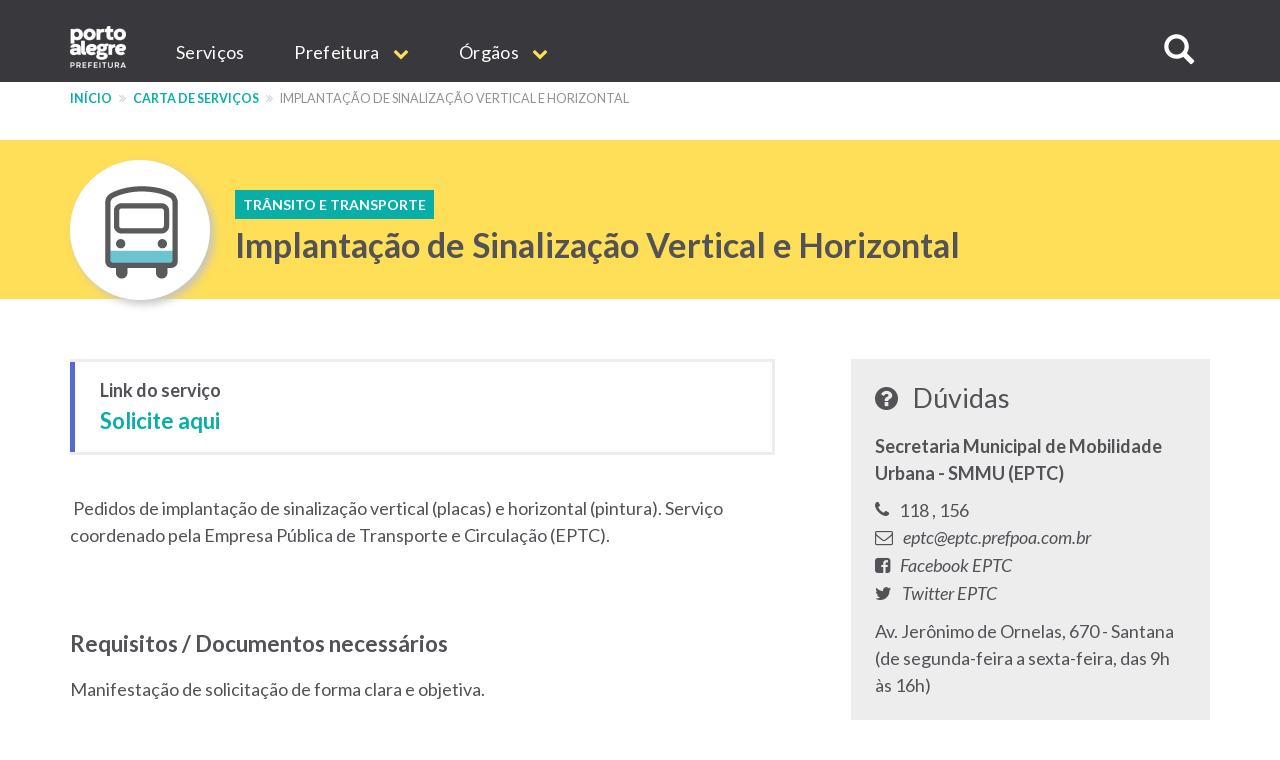

--- FILE ---
content_type: text/html; charset=UTF-8
request_url: https://prefeitura.poa.br/carta-de-servicos/implantacao-de-sinalizacao-vertical-e-horizontal
body_size: 12190
content:


<!DOCTYPE html>
<html  lang="pt-br" dir="ltr" prefix="content: http://purl.org/rss/1.0/modules/content/  dc: http://purl.org/dc/terms/  foaf: http://xmlns.com/foaf/0.1/  og: http://ogp.me/ns#  rdfs: http://www.w3.org/2000/01/rdf-schema#  schema: http://schema.org/  sioc: http://rdfs.org/sioc/ns#  sioct: http://rdfs.org/sioc/types#  skos: http://www.w3.org/2004/02/skos/core#  xsd: http://www.w3.org/2001/XMLSchema# ">
  <head>
    <meta http-equiv="X-UA-Compatible" content="IE=edge">
    <meta charset="utf-8" />
<script>var _paq = _paq || [];(function(){var u=(("https:" == document.location.protocol) ? "https://analytics.procempa.com.br/" : "https://analytics.procempa.com.br/");_paq.push(["setSiteId", "24"]);_paq.push(["setTrackerUrl", u+"piwik.php"]);_paq.push(["setDoNotTrack", 1]);_paq.push(["trackPageView"]);_paq.push(["setIgnoreClasses", ["no-tracking","colorbox"]]);_paq.push(["enableLinkTracking"]);var d=document,g=d.createElement("script"),s=d.getElementsByTagName("script")[0];g.type="text/javascript";g.defer=true;g.async=true;g.src=u+"piwik.js";s.parentNode.insertBefore(g,s);})();</script>
<meta name="Generator" content="Drupal 8 (https://www.drupal.org)" />
<meta name="MobileOptimized" content="width" />
<meta name="HandheldFriendly" content="true" />
<meta name="viewport" content="width=device-width, initial-scale=1.0" />
<link rel="shortcut icon" href="/sites/default/files/favicon.ico" type="image/vnd.microsoft.icon" />
<link rel="canonical" href="https://prefeitura.poa.br/carta-de-servicos/implantacao-de-sinalizacao-vertical-e-horizontal" />
<link rel="shortlink" href="https://prefeitura.poa.br/node/9665" />
<link rel="revision" href="https://prefeitura.poa.br/carta-de-servicos/implantacao-de-sinalizacao-vertical-e-horizontal" />
<script>window.a2a_config=window.a2a_config||{};a2a_config.callbacks=a2a_config.callbacks||[];a2a_config.templates=a2a_config.templates||{};</script>

    <title>Implantação de Sinalização Vertical e Horizontal | Prefeitura de Porto Alegre</title>
    <link rel="stylesheet" media="all" href="/core/modules/system/css/components/align.module.css?sus9da" />
<link rel="stylesheet" media="all" href="/core/modules/system/css/components/fieldgroup.module.css?sus9da" />
<link rel="stylesheet" media="all" href="/core/modules/system/css/components/container-inline.module.css?sus9da" />
<link rel="stylesheet" media="all" href="/core/modules/system/css/components/clearfix.module.css?sus9da" />
<link rel="stylesheet" media="all" href="/core/modules/system/css/components/details.module.css?sus9da" />
<link rel="stylesheet" media="all" href="/core/modules/system/css/components/hidden.module.css?sus9da" />
<link rel="stylesheet" media="all" href="/core/modules/system/css/components/item-list.module.css?sus9da" />
<link rel="stylesheet" media="all" href="/core/modules/system/css/components/js.module.css?sus9da" />
<link rel="stylesheet" media="all" href="/core/modules/system/css/components/nowrap.module.css?sus9da" />
<link rel="stylesheet" media="all" href="/core/modules/system/css/components/position-container.module.css?sus9da" />
<link rel="stylesheet" media="all" href="/core/modules/system/css/components/progress.module.css?sus9da" />
<link rel="stylesheet" media="all" href="/core/modules/system/css/components/reset-appearance.module.css?sus9da" />
<link rel="stylesheet" media="all" href="/core/modules/system/css/components/resize.module.css?sus9da" />
<link rel="stylesheet" media="all" href="/core/modules/system/css/components/sticky-header.module.css?sus9da" />
<link rel="stylesheet" media="all" href="/core/modules/system/css/components/system-status-counter.css?sus9da" />
<link rel="stylesheet" media="all" href="/core/modules/system/css/components/system-status-report-counters.css?sus9da" />
<link rel="stylesheet" media="all" href="/core/modules/system/css/components/system-status-report-general-info.css?sus9da" />
<link rel="stylesheet" media="all" href="/core/modules/system/css/components/tablesort.module.css?sus9da" />
<link rel="stylesheet" media="all" href="/core/modules/system/css/components/tree-child.module.css?sus9da" />
<link rel="stylesheet" media="all" href="/core/modules/views/css/views.module.css?sus9da" />
<link rel="stylesheet" media="all" href="/core/assets/vendor/jquery.ui/themes/base/core.css?sus9da" />
<link rel="stylesheet" media="all" href="/core/assets/vendor/jquery.ui/themes/base/datepicker.css?sus9da" />
<link rel="stylesheet" media="all" href="/modules/addtoany/css/addtoany.css?sus9da" />
<link rel="stylesheet" media="all" href="/modules/anchor_link/css/anchor_link.css?sus9da" />
<link rel="stylesheet" media="all" href="/modules/calendar/css/calendar.css?sus9da" />
<link rel="stylesheet" media="all" href="/modules/calendar/css/calendar_multiday.css?sus9da" />
<link rel="stylesheet" media="all" href="/modules/simple_popup_blocks/css/simple_popup_blocks.css?sus9da" />
<link rel="stylesheet" media="all" href="/modules/webform/modules/webform_bootstrap/css/webform_bootstrap.css?sus9da" />
<link rel="stylesheet" media="all" href="/modules/ckeditor_accordion/css/ckeditor-accordion.css?sus9da" />
<link rel="stylesheet" media="all" href="/core/modules/layout_discovery/layouts/onecol/onecol.css?sus9da" />
<link rel="stylesheet" media="all" href="/core/assets/vendor/jquery.ui/themes/base/theme.css?sus9da" />
<link rel="stylesheet" media="all" href="/themes/pmpa/css/bootstrap-pmpa.css?sus9da" />
<link rel="stylesheet" media="all" href="/themes/pmpa/css/pmpa.css?sus9da" />
<link rel="stylesheet" media="all" href="/themes/pmpa/css/contraste.css?sus9da" />
<link rel="stylesheet" media="all" href="/themes/pmpa/css/impressao.css?sus9da" />
<link rel="stylesheet" media="all" href="https://fonts.googleapis.com/css?family=Lato:400,400i,700,700i" />
<link rel="stylesheet" media="all" href="https://stackpath.bootstrapcdn.com/font-awesome/4.7.0/css/font-awesome.min.css" />

    
<!--[if lte IE 8]>
<script src="/core/assets/vendor/html5shiv/html5shiv.min.js?v=3.7.3"></script>
<![endif]-->

    <link rel="apple-touch-icon" sizes="180x180" href="/themes/pmpa/favicons/apple-touch-icon.png">
    <link rel="icon" type="image/png" href="/themes/pmpa/favicons/favicon-32x32.png" sizes="32x32">
    <link rel="icon" type="image/png" href="/themes/pmpa/favicons/favicon-16x16.png" sizes="16x16">
    <link rel="manifest" href="/themes/pmpa/favicons/manifest.json">
    <link rel="mask-icon" href="/themes/pmpa/favicons/safari-pinned-tab.svg" color="#5bbad5">
    <meta name="theme-color" content="#ffffff">
    <!--
    <script type="application/javascript">(
	function(w,d,t,r,u){
		w[u]=w[u]||[];
		w[u].push({'projectId':'10000','properties':{'pixelId':'10095536'}});
		var s=d.createElement(t);
		s.src=r;s.async=true;
		s.onload=s.onreadystatechange=function(){
			var y,rs=this.readyState,c=w[u];
			if(rs&&rs!="complete"&&rs!="loaded"){return}
			try{y=YAHOO.ywa.I13N.fireBeacon;
				w[u]=[];
				w[u].push=function(p){y([p])};
			y(c)}catch(e){}};
			var scr=d.getElementsByTagName(t)[0],par=scr.parentNode;
			par.insertBefore(s,scr)})
	(window,document,"script","https://s.yimg.com/wi/ytc.js","dotq");
    </script> 
    -->
    <!-- Google tag (gtag.js) -->
    <script async src="https://www.googletagmanager.com/gtag/js?id=G-55P20N1JCW"></script>
    <script>
      window.dataLayer = window.dataLayer || [];
      function gtag(){dataLayer.push(arguments);}
      gtag('js', new Date());

      gtag('config', 'G-55P20N1JCW');
    </script>

    <!-- Matomo -->
    <!-- Desativado, pois a configura��o est� sendo feita pelo plug-in --
    <script>
      var _paq = window._paq = window._paq || [];
      /* tracker methods like "setCustomDimension" should be called before "trackPageView" */
      _paq.push(["setDocumentTitle", document.domain + "/" + document.title]);
      _paq.push(['trackPageView']);
      _paq.push(['enableLinkTracking']);
      (function() {
        var u="https://analytics.procempa.com.br/";
        _paq.push(['setTrackerUrl', u+'matomo.php']);
        _paq.push(['setSiteId', '24']);
        var d=document, g=d.createElement('script'), s=d.getElementsByTagName('script')[0];
        g.async=true; g.src=u+'matomo.js'; s.parentNode.insertBefore(g,s);
      })();
    </script>
    <noscript><p><img src="https://analytics.procempa.com.br/matomo.php?idsite=24&amp;rec=1" style="border:0;" alt="" /></p></noscript>
    -->
    <!-- End Matomo Code -->

    <!-- Metatag para o Facebook/WhatApp -->
    <meta name="facebook-domain-verification" content="i708rtowt0wipqckwieedwzac27us1" />

  </head>
  <body class="carta-de-servicos-implantacao-de-sinalizacao-vertical-e-horizontal path-node page-node-type-pagina-carta-de-servicos has-glyphicons">
    <a href="#main-content" class="visually-hidden focusable skip-link">
      Pular para o conteúdo principal
    </a>
    <!-- Mensagem site novo 
    <div class="alert alert-dismissible alert-discreto" style="background-color: #09AFA7; color: #fff;">
      <button type="button" class="close" data-dismiss="alert" aria-label="Fechar">
        <span aria-hidden="true">&times;</span>
      </button>
      <div class="nota-alfa">
        <span><i class="fa fa-exclamation-circle" aria-hidden="true"></i>  Agora, <strong>este é o portal oficial da Prefeitura</strong>. Se não encontrar o que precisa, utilize o menu, acesse uma secretaria específica e localize o respectivo link de acesso ao site antigo.</span>
      </div>
    </div>-->
    <!-- Fim mensagem site novo -->
    
    
      <div class="dialog-off-canvas-main-canvas" data-off-canvas-main-canvas>
    
          <header class="navbar navbar-default container-fluid" id="navbar" role="banner">
    
        <div class="container">
      <a href="/" target="_self" rel="" class="home-link is-active" title="Voltar para o início" data-drupal-link-system-path="<front>">Prefeitura de Porto Alegre</a>
      <div class="navbar-header">
        
                          <button type="button" class="navbar-toggle" data-toggle="collapse" data-target="#navbar-collapse">
            <span class="sr-only">Expandir/recolher navegação</span>
            <div class="hamburger" aria-hidden="true">
              <span class="icon-bar"></span>
              <span class="icon-bar"></span>
              <span class="icon-bar"></span>
            </div>
            <span>MENU</span>
          </button>
              </div>

                    <div id="navbar-collapse" class="navbar-collapse collapse">
            <div class="region region-navigation-collapsible">
    <nav role="navigation" aria-labelledby="block-mainnavigation-menu" id="block-mainnavigation">
            <h2 class="sr-only" id="block-mainnavigation-menu">Main navigation</h2>

      
              <ul region="navigation_collapsible" class="menu nav navbar-nav">
                            <li>
        <a href="/carta-de-servicos" target="_self" rel="" data-drupal-link-system-path="carta-de-servicos">Serviços</a>
                  </li>
                        <li class="expanded dropdown">
        <a href="/prefeitura" class="dropdown-toggle" data-toggle="dropdown">Prefeitura <span class="caret"></span></a>
                                  <ul region="navigation_collapsible" class="menu dropdown-menu">
                            <li>
        <a href="/gp/projetos/prefeitura-municipal-de-porto-alegre" target="_self" rel="" data-drupal-link-system-path="node/159">Institucional</a>
                  </li>
                        <li>
        <a href="http://www2.portoalegre.rs.gov.br/dopa/" target="_blank" rel="" title="Diário Oficial de Porto Alegre">DOPA</a>
                  </li>
                        <li>
        <a href="https://destinopoa.com.br/" target="_blank" rel="noopener nofollow noreferrer" class="externo">Turismo e Eventos | Destino POA</a>
                  </li>
                        <li>
        <a href="/planodiretor" target="_self" rel="" data-drupal-link-system-path="node/29575">Plano Diretor</a>
                  </li>
                        <li>
        <a href="http://www.observapoa.com.br/" target="_blank" rel="nopener nofollow noreferrer" class="externo">ObservaPOA</a>
                  </li>
        </ul>
  
            </li>
                        <li class="expanded dropdown">
        <a href="/secretarias" class="dropdown-toggle" data-toggle="dropdown">Órgãos <span class="caret"></span></a>
                                  <ul region="navigation_collapsible" class="menu dropdown-menu">
                            <li>
        <a href="/" target="_self" rel="" class="nolink" data-drupal-link-system-path="&lt;front&gt;">Gabinetes</a>
                  </li>
                        <li>
        <a href="/gp" target="_self" rel="" data-drupal-link-system-path="node/6973">Gabinete do Prefeito</a>
                  </li>
                        <li>
        <a href="/gvp" target="_self" rel="" data-drupal-link-system-path="node/1011">Gabinete da Vice-Prefeita</a>
                  </li>
                        <li>
        <a href="/gpd" target="_self" rel="" data-drupal-link-system-path="node/21213">Gabinete da Primeira-Dama</a>
                  </li>
                        <li>
        <a href="/gcs" target="_self" rel="" data-drupal-link-system-path="node/1693">Gabinete de Comunicação Social</a>
                  </li>
                        <li>
        <a href="/gi" target="_self" rel="" data-drupal-link-system-path="node/14017">Gabinete de Inovação</a>
                  </li>
                        <li>
        <a href="/gca" target="_self" rel="" data-drupal-link-system-path="node/14018">Gabinete da Causa Animal</a>
                  </li>
                        <li>
        <a href="https://prefeitura.poa.br/defesa-civil" target="_blank" rel="">Gabinete Da Defesa Civil</a>
                  </li>
                        <li>
        <a href="/assebrasilia" target="_self" rel="" data-drupal-link-system-path="node/42980">Escritório de Representação em Brasília </a>
                  </li>
                        <li>
        <a href="/" target="_self" rel="" class="nolink" data-drupal-link-system-path="&lt;front&gt;">Secretarias</a>
                  </li>
                        <li>
        <a href="/smgg" target="_self" rel="" data-drupal-link-system-path="node/40627">Secretaria Geral de Governo</a>
                  </li>
                        <li>
        <a href="/smpae" target="_self" rel="">Secretaria de Planejamento e Gestão</a>
                  </li>
                        <li>
        <a href="/smap" target="_self" rel="" data-drupal-link-system-path="node/13994">Secretaria de Administração e Patrimônio</a>
                  </li>
                        <li>
        <a href="/smtc" target="_self" rel="" data-drupal-link-system-path="node/6971">Secretaria da Transparência e Controladoria</a>
                  </li>
                        <li>
        <a href="/smgov" target="_self" rel="" data-drupal-link-system-path="node/15463">Secretaria de Governança Cidadã e Desenvolvimento Rural</a>
                  </li>
                        <li>
        <a href="/smf" target="_self" rel="" data-drupal-link-system-path="node/6960">Secretaria da Fazenda</a>
                  </li>
                        <li>
        <a href="/smp" target="_blank" rel="" data-drupal-link-system-path="node/6964">Secretaria de Parcerias</a>
                  </li>
                        <li>
        <a href="/pgm" target="_self" rel="" data-drupal-link-system-path="node/6966">Procuradoria-Geral do Município</a>
                  </li>
                        <li>
        <a href="/smsurb" target="_self" rel="" data-drupal-link-system-path="node/6970">Secretaria de Serviços Urbanos</a>
                  </li>
                        <li>
        <a href="/smoi" target="_self" rel="" data-drupal-link-system-path="node/6961">Secretaria de Obras e Infraestrutura</a>
                  </li>
                        <li>
        <a href="/smmu" target="_self" rel="" data-drupal-link-system-path="node/14436">Secretaria de Mobilidade Urbana</a>
                  </li>
                        <li>
        <a href="/smdet" target="_self" rel="">Secretaria de Desenvolvimento Econômico, Turismo e Eventos</a>
                  </li>
                        <li>
        <a href="/smamus" target="_self" rel="" data-drupal-link-system-path="node/15479">Secretaria de Meio Ambiente, Urbanismo e Sustentabilidade</a>
                  </li>
                        <li>
        <a href="/smc" target="_self" rel="" data-drupal-link-system-path="node/6956">Secretaria da Cultura</a>
                  </li>
                        <li>
        <a href="/sms" target="_self" rel="" data-drupal-link-system-path="node/6968">Secretaria de Saúde</a>
                  </li>
                        <li>
        <a href="/smseg" target="_self" rel="" data-drupal-link-system-path="node/6969">Secretaria de Segurança</a>
                  </li>
                        <li>
        <a href="/smed" target="_self" rel="" data-drupal-link-system-path="node/6959">Secretaria de Educação</a>
                  </li>
                        <li>
        <a href="/smds" target="_self" rel="">Secretaria da Inclusão e Desenvolvimento Humano</a>
                  </li>
                        <li>
        <a href="/smelj" target="_self" rel="">Secretaria de Esporte e Lazer</a>
                  </li>
                        <li>
        <a href="/secopa2027" target="_self" rel="" data-drupal-link-system-path="node/42327">Secretaria Extraordinária da Copa do Mundo Feminina de Futebol 2027</a>
                  </li>
                        <li>
        <a href="https://prefeitura.poa.br/smps" target="_self" rel="">Secretaria Extraordinária de Parcerias do Saneamento</a>
                  </li>
                        <li>
        <a href="/" target="_self" rel="" class="nolink" data-drupal-link-system-path="&lt;front&gt;">Autarquias e empresas públicas</a>
                  </li>
                        <li>
        <a href="/dmae" target="_self" rel="" data-drupal-link-system-path="node/13954">DMAE</a>
                  </li>
                        <li>
        <a href="https://prefeitura.poa.br/demhab" target="_blank" rel="">DEMHAB</a>
                  </li>
                        <li>
        <a href="/dmlu" target="_self" rel="" data-drupal-link-system-path="node/19539">DMLU</a>
                  </li>
                        <li>
        <a href="https://prefeitura.poa.br/eptc" target="_blank" rel="">EPTC</a>
                  </li>
                        <li>
        <a href="https://prefeitura.poa.br/fasc" target="_blank" rel="">FASC</a>
                  </li>
                        <li>
        <a href="https://prefeitura.poa.br/previmpa" target="_blank" rel="">PREVIMPA</a>
                  </li>
                        <li>
        <a href="http://www.procempa.com.br/" target="_self" rel="">PROCEMPA</a>
                  </li>
                        <li>
        <a href="/" target="_self" rel="" class="nolink" data-drupal-link-system-path="&lt;front&gt;">Conselhos</a>
                  </li>
                        <li>
        <a href="/catalogo-conselhos" target="_self" rel="" data-drupal-link-system-path="catalogo-conselhos">Catálogo de Conselhos</a>
                  </li>
        </ul>
  
            </li>
        </ul>
  


  </nav>

<a id="buscar-site"></a>
<a class="btn btn-busca-collapse icon-only" role="button" data-toggle="collapse" href="#barra-busca-cabecalho" aria-expanded="false" aria-controls="barra-busca-cabecalho">
  <span class="glyphicon glyphicon-search"></span><span class="sr-only">Buscar no site</span>
</a>
<section class="views-exposed-form block collapse barra-busca-wrapper block-views block-views-exposed-filter-blocksearch-page-page-2 clearfix" data-drupal-selector="views-exposed-form-search-page-page-2" id="barra-busca-cabecalho">
  <div class="block-container">
     
        
          <form region="navigation_collapsible" action="/pesquisa" method="get" id="views-exposed-form-search-page-page-2" accept-charset="UTF-8">
  <div class="exposed-form-wrapper clearfix">
  <div class="form-item js-form-item form-type-textfield js-form-type-textfield form-item-search-api-fulltext js-form-item-search-api-fulltext form-no-label form-group">
  
  
  <input data-drupal-selector="edit-search-api-fulltext" class="form-text form-control" type="text" id="edit-search-api-fulltext" name="search_api_fulltext" value="" size="30" maxlength="128" />

  
  
  </div>
<div data-drupal-selector="edit-actions" class="form-actions form-group js-form-wrapper form-wrapper" id="edit-actions"><button class="button js-form-submit form-submit btn-primary btn icon-before" data-drupal-selector="edit-submit-search-page" type="submit" id="edit-submit-search-page" value="Buscar" name=""><span class="icon glyphicon glyphicon-search" aria-hidden="true"></span>
Buscar</button></div>

</div>

</form>

      </div>
</section>
  </div>

        </div>
                    </div>
          </header>
  
  <div role="main" class="main-container container-fluid js-quickedit-main-content">
    <div class="row">

                              <div class="container" role="heading">
              <div class="region region-header">
    <section id="block-cssglobaltemp" class="block block-block-content block-block-content7558bb06-1d14-4409-8918-f7eb564288e8 clearfix">
  <div class="block-container">
     
        
          
            <div class="field field--name-body field--type-text-with-summary field--label-hidden field--item"><!-- O CSS deste bloco vale para todo o site e deve ser passado para a folha de estilos global quando possível -->

<style>

.fundo-claro {
background-color: #ededee;
}

.bloco {
padding: 24px;
}

.tabs + .page-header {
  top: unset;
}

.com-icone {
    display: flex;
}

.com-icone::before {
font-family: "FontAwesome";
text-rendering: auto;
-webkit-font-smoothing: antialiased;
-moz-osx-font-smoothing: grayscale;
color: #09AFA7;
display: inline-flex;
flex: 0 0 2rem;
}

.fundo-claro .com-icone::before {
color: #525257;
}

.text-muted.com-icone::before {
color: #919198;
}

.com-icone .fa::before {
  color: #09AFA7;
  margin-right: .5em;
}

.barra-dados-contato .com-icone::before {
font-size: 1.75em;
margin-top: -.25em;
margin-right: .5em!important;
}

@media (min-width: 768px) {
.barra-dados-contato .com-icone::before {
flex: 1 1 auto;
}
}

.barra-dados-contato .com-icone .fa::before {
  font-size: 1.5em;
}

.field-endereco.com-icone::before {
content: "\f041";
font-size: 1.275em;
margin-top: -.075em;
}

.barra-dados-contato .field-endereco.com-icone::before {
font-size: 1.75em;
margin-top: -.25em;
}

.field-email.com-icone::before {
content: "\f003"
}

.barra-dados-contato  .field-email.com-icone::before {
content: "\f0e0";
font-size: 1.375em;
margin-left: .125rem;
}

.field-telefone.com-icone::before {
content: "\f095";
    font-size: 1.125em;
    margin-left: .075em;
}

.barra-dados-contato .field-telefone.com-icone::before {
font-size: 1.75em;
}

.field-data.com-icone::before {
content: "\f073";
}

.field-hora.com-icone::before {
content: "\f017";
font-size: 1.125em;
}

.barra-dados-contato  .field-hora.com-icone::before {
font-size: 1.65em;
}

.field-site.com-icone::before {
content: "\f245";
}

.field-facebook.com-icone::before {
content: "\f09a";
}

.field-instagram.com-icone::before {
content: "\f16d";
}

.field-youtube.com-icone::before {
content: "\f16a";
}

.field-linkedin.com-icone::before {
content: "\f0e1";
}

.field-twitter.com-icone::before {
content: "\f099";
}

.field-whatsapp.com-icone::before {
content: "\f232";
}

/*Projetos*/
.projeto-grade-titulo {margin-top: 24px!important;}

.projeto-grade-chamada {margin-bottom: 60px;}

.pagina-secretaria-projetos {
    max-width: 45em;
    margin: auto;
}

.pagina-secretaria-projetos .chamada {
margin-bottom: 2rem;
}

@media (min-width: 1200px) {
.pagina-secretaria-projetos .chamada {
    padding-bottom: 0.75em;
    border-bottom: 2px solid #ededee;
}
}

/*Flex*/
.sm-flex-between {
    display: flex;
    flex-wrap: wrap;
    flex-direction: column;
    gap: 1.5rem;
} 
@media (min-width: 768px) {
.sm-flex-between {
flex-direction: row;
    justify-content: space-between;
}
}

/* exibir dropdowns expandidos em menus internos*/

.dropdown-menu .expanded .dropdown-menu {
position: relative;
top: 0;
box-shadow: unset;
border: 0 none;
padding: 0 0 0 1rem !important;
min-width: unset;
}

/* exibir os subníveis do dropdown sem precisar de hover/clique (importante em mobile) */
.dropdown.open > .dropdown-menu .dropdown-menu {
    display: block;
    border-bottom: 1px solid #ccc;
    margin-top: 0;
}

/*  estilo item menu sem link */
.nolink {
     color: #525257 !important;
     pointer-events: none;
     cursor: default;
     text-transform: uppercase !important;
}
/*Hero image*/
.hero-image picture .img-responsive {
        max-width: unset;
        width: 100%;
}

.bloco-noticias-wrapper .card {
background-color: #fff;
}

/* menu principal do portal */
.nolink {
pointer-events: none;
cursor: default;
}

#block-mainnavigation .dropdown-menu > li > a {
font-weight: 400;
}

#block-mainnavigation .dropdown-menu > li > a.nolink {
font-weight: 700;
border-bottom: 0;
}

#block-mainnavigation .dropdown-menu > li > a.nolink {
font-weight: 700;
border-bottom: 0;
}

#block-mainnavigation .dropdown-menu > li:not(:first-child) > a.nolink {
padding-top: 2rem;
}

</style></div>
      
      </div>
</section>

    <nav role="navigation" aria-label="Você está aqui:">
    <ol class="breadcrumb">
              <li >
                      <a href="/">Início</a>
                  </li>
              <li >
                      <a href="/carta-de-servicos">Carta de Serviços</a>
                  </li>
              <li  class="active">
                      Implantação de Sinalização Vertical e Horizontal
                  </li>
          </ol>
  </nav>

<div data-drupal-messages-fallback class="hidden"></div>
<section id="block-estilocontatosmf" class="block block-block-content block-block-content11aabb52-ffec-42dd-be8b-b6bbf9fbc8db clearfix">
  <div class="block-container">
     
        
          
            <div class="field field--name-body field--type-text-with-summary field--label-hidden field--item"><style>
.bloco-servico-contato div.views-field-field-texto-paragrafo a {
color: #09afa7 !important;
}
</style></div>
      
      </div>
</section>


  </div>

          </div>
              
            
                                    <div class="highlighted">
               <div class="region region-highlighted">
    <section class="views-element-container block block-views block-views-blockcarta-de-servicos-titulo-block-1 clearfix" id="block-views-block-carta-de-servicos-titulo-block-1">
  <div class="block-container">
     
        
          <div region="highlighted" class="form-group"><div class="view view-carta-de-servicos-titulo view-id-carta_de_servicos_titulo view-display-id-block_1 js-view-dom-id-f85c9872d3e06d23b5bacb74a2c6197f120d497fadbe9d0420b39cf9ce6e8278">
  
    
      
      <div class="view-content">
          <div class="container"><div class="views-field views-field-field-categoria"><div class="field-content"><div about="/taxonomy/term/26">
  
      
            <div class="field field--name-name field--type-string field--label-hidden field--item">Trânsito e transporte</div>
      
    
  
            <div class="icone-categoria-servico field field--name-field-icone-da-categoria field--type-image field--label-hidden field--item">  <img src="/sites/default/files/layout/icones-cartadeservicos/I%CC%81cone_Transporte.png" width="101" height="101" alt="" typeof="foaf:Image" class="img-responsive" />

</div>
      
</div>
</div></div><div class="views-field views-field-title"><h1 class="field-content">Implantação de Sinalização Vertical e Horizontal</h1></div></div>

    </div>
  
          </div>
</div>

      </div>
</section>


  </div>

            </div>
                  
        <div class="container main-content">
      <div class="row">
                
                
                                      
                          
                
              <section class="col-md-8">
                  <a id="main-content"></a>
            <div class="region region-content">
        <div data-history-node-id="9665" class="layout layout--onecol">
    <div  class="layout__region layout__region--content">
      
  <div class="servico-online field field--name-field-link-do-servico field--type-link field--label-above">
    <div class="field--label">Link do serviço</div>
              <div class="field--item"><a href="http://sistemas.eptc.com.br/formularios-internet/transito.php" target="_blank">Solicite aqui</a></div>
          </div>

            <div class="field field--name-field-descricao field--type-text-long field--label-hidden field--item"><p> Pedidos de implantação de sinalização vertical (placas) e horizontal (pintura). Serviço coordenado pela Empresa Pública de Transporte e Circulação (EPTC).</p>

<p> </p>

<h4>Requisitos / Documentos necessários</h4>

<p>Manifestação de solicitação de forma clara e objetiva.</p>

<p>Preenchimento de formulário e informações básicas de identificação e contato, para fins de cadastro e resposta à demanda.</p>

<p> </p>

<h4>Principais Etapas do Serviço</h4>

<p>Abertura de processo e informação do nº de protocolo.</p>

<p>Encaminhamento à gerência.</p>

<p>Distribuição para as coordenações e equipes.</p>

<p>Análise e elaboração de parecer.</p>

<p>Programação e execução, se deferido.</p>

<p>Cadastro da sinalização.</p>

<p>Elaboração da resposta pelo setor de Atendimento ao Cidadão.</p>

<p>Assinatura da gerência.</p>

<p>Envio da resposta via e-mail.</p>

<p> </p>

<h4>Previsão de Prazo para Realização do Serviço</h4>

<p>Até 360 dias.</p>

<p> </p>

<h4>Formas de Prestação de Serviço</h4>

<p>A solicitação pode ser feita via formulário eletrônico no <a href="http://sistemas.eptc.com.br/formularios-internet/transito.php">site da EPTC</a>.</p>

<p> </p></div>
      <span class="a2a_kit a2a_kit_size_32 addtoany_list" data-a2a-url="https://prefeitura.poa.br/carta-de-servicos/implantacao-de-sinalizacao-vertical-e-horizontal" data-a2a-title="Implantação de Sinalização Vertical e Horizontal"><a class="a2a_button_print"></a><a class="a2a_button_email"></a><a class="a2a_button_facebook"></a><a class="a2a_button_twitter"></a><a class="a2a_button_whatsapp"></a><a class="a2a_dd addtoany_share_save" href="https://www.addtoany.com/share#url=https%3A%2F%2Fprefeitura.poa.br%2Fcarta-de-servicos%2Fimplantacao-de-sinalizacao-vertical-e-horizontal&amp;title=Implanta%C3%A7%C3%A3o%20de%20Sinaliza%C3%A7%C3%A3o%20Vertical%20e%20Horizontal"></a></span>

  <div class="field field--name-node-changed-date field--type-ds field--label-inline">
    <div class="field--label">Atualizado em</div>
              <div class="field--item">13/03/2025</div>
          </div>

  <div class="clearfix field field--name-field-palavras-chaves field--type-entity-reference field--label-visually_hidden">
    <div class="field--label sr-only">Palavras-chaves</div>
          <div class="field__items">
              <div class="field--item"><a href="/carta-de-servicos/tags/6162" hreflang="pt-br">SMMU</a></div>
          <div class="field--item"><a href="/carta-de-servicos/tags/31" hreflang="pt-br">EPTC</a></div>
          <div class="field--item"><a href="/carta-de-servicos/tags/2302" hreflang="pt-br">secretaria </a></div>
          <div class="field--item"><a href="/carta-de-servicos/tags/705" hreflang="pt-br">municipal</a></div>
          <div class="field--item"><a href="/carta-de-servicos/tags/379" hreflang="pt-br">mobilidade</a></div>
          <div class="field--item"><a href="/carta-de-servicos/tags/2291" hreflang="pt-br">urbana</a></div>
          <div class="field--item"><a href="/carta-de-servicos/tags/1185" hreflang="pt-br">implantação</a></div>
          <div class="field--item"><a href="/carta-de-servicos/tags/271" hreflang="pt-br">sinalização</a></div>
          <div class="field--item"><a href="/carta-de-servicos/tags/5012" hreflang="pt-br">Vertical</a></div>
          <div class="field--item"><a href="/carta-de-servicos/tags/5013" hreflang="pt-br"> Horizontal</a></div>
          <div class="field--item"><a href="/carta-de-servicos/tags/1420" hreflang="pt-br">placas </a></div>
          <div class="field--item"><a href="/carta-de-servicos/tags/123" hreflang="pt-br">pintura</a></div>
          <div class="field--item"><a href="/carta-de-servicos/tags/3451" hreflang="pt-br">rua </a></div>
          <div class="field--item"><a href="/carta-de-servicos/tags/43" hreflang="pt-br">156</a></div>
          <div class="field--item"><a href="/carta-de-servicos/tags/908" hreflang="pt-br">SMIM</a></div>
              </div>
      </div>

    </div>
  </div>



  </div>

              </section>

                              <aside class="col-md-4" role="complementary">
              <div class="region region-sidebar-right">
    <section class="views-element-container block block-views block-views-blockcontato-carta-de-servicos-block-1 clearfix" id="block-views-block-contato-carta-de-servicos-block-1">
  <div class="block-container">
     
        
          <div region="sidebar_right" class="form-group"><div class="bloco-servico-contato fundo-claro bloco view view-contato-carta-de-servicos view-id-contato_carta_de_servicos view-display-id-block_1 js-view-dom-id-62c3c82177bc1b1233b9821b77beeb05420fa63dd9063f524d4a513fbe063440">
  
    
      
      <div class="view-content">
          <div class="views-row"><div class="views-field views-field-nothing"><span class="field-content"><h2 class="block-title">Dúvidas</h2></span></div><div class="views-field views-field-field-texto-livre-contato"><div class="field-content">Secretaria Municipal de Mobilidade Urbana - SMMU (EPTC)</div></div><div class="views-field views-field-field-telefone-servico"><div class="field-content"><span class="sr-only">Telefone: </span>118 , <span class="sr-only">Telefone: </span>156 </div></div><div class="views-field views-field-field-e-mail-servico"><div class="field-content"><span class="sr-only">E-mail: </span><a href="mailto:eptc@eptc.prefpoa.com.br">eptc@eptc.prefpoa.com.br</a></div></div><div class="views-field views-field-field-fb-servico"><div class="field-content"><span class="sr-only">Facebook: </span><a href="https://www.facebook.com/eptc.poa">Facebook EPTC</a></div></div><div class="views-field views-field-field-twitter-servico"><div class="field-content"><span class="sr-only">Twitter: </span><a href="https://twitter.com/eptc_poa">Twitter EPTC</a></div></div><div class="views-field views-field-field-endereco-carta-servicos"><div class="field-content"><span class="sr-only">Endereço: </span>Av. Jerônimo de Ornelas, 670 - Santana (de segunda-feira a sexta-feira, das 9h às 16h)</div></div></div>

    </div>
  
          </div>
</div>

      </div>
</section>

<section class="views-element-container block block-views block-views-blockcarta-de-servicos-pesquisa-google-block-1 clearfix" id="block-views-block-carta-de-servicos-pesquisa-google-block-1">
  <div class="block-container">
     
        
          <div region="sidebar_right" class="form-group"><div class="view view-carta-de-servicos-pesquisa-google view-id-carta_de_servicos_pesquisa_google view-display-id-block_1 js-view-dom-id-3e3857e99757dba99ae6b157288ff9b952d3d6e43321198ff6dc28d755c95b34">
  
    
      
      <div class="view-content">
          <div class="views-row"><div class="views-field views-field-nothing"><span class="field-content"><h2 class="block-title">Pesquisa de satisfação</h2></span></div><div class="views-field views-field-field-formulario-pesquisa-google"><div class="field-content"><a href="https://docs.google.com/forms/d/1OTSMaIG0gYtGbkmABdIko1TjDpuEKkWVUi8XfTolNvk/edit" target="_blank">https://docs.google.com/forms/d/1OTSMaIG0gYtGbkmABdIko1TjDpuEKkWVUi8XfTolNvk/ed…</a></div></div></div>

    </div>
  
          </div>
</div>

      </div>
</section>


  </div>

          </aside>
                  </div>
  </div>
</div>

</div>
        <div class="region region-content-fullscreen">
    <section id="block-rodaperedessociaispaginasinternas" class="fundo-claro block block-block-content block-block-content2157e7f9-8c60-46a1-b31c-54d290057441 clearfix">
  <div class="block-container">
     
        
          
            <div class="field field--name-body field--type-text-with-summary field--label-hidden field--item"><style type="text/css">
<!--/*--><![CDATA[/* ><!--*/
.rodape-redes-linha {
  max-width: unset;
  display: flex;
  justify-content: center;
  gap: 12px;
  flex-wrap: wrap;
  padding-bottom: unset;
  border: unset;
}

.icone-facebook, .icone-instagram, .icone-youtube, .icone-twitter, .icone-linkedin, .icone-tiktok, .icone-flickr {
width: 54px;
height: 54px;
display: inline-block;
background-image: url('/sites/default/files/usu_img/capa-portal/icones-rodape/redes-sociais-rodape-2023.svg');
background-repeat: no-repeat;
}
.icone-facebook {
background-position: 0px 0px;
}

.icone-facebook:hover {
background-position: 0px -60px;
}

.icone-instagram {
background-position: -60px 0px;
}

.icone-instagram:hover {
background-position: -60px -60px;
}

.icone-twitter {
background-position: -120px 0px;
}

.icone-twitter:hover {
background-position: -120px -60px;
}

.icone-youtube {
background-position: -180px 0px;
}

.icone-youtube:hover {
background-position: -180px -60px;
}

.icone-tiktok {
background-position: -240px 0px;
}

.icone-tiktok:hover {
background-position: -240px -60px;
}

.icone-linkedin {
background-position: -300px 0px;
}

.icone-linkedin:hover {
background-position: -300px -60px;
}

.icone-flickr {
background-position: -360px 0px;
}

.icone-flickr:hover {
background-position: -360px -60px;
}

/*--><!]]>*/
</style><footer class="rodape-redes" role="contentinfo"><p>Acompanhe a prefeitura nas redes</p>

<div class="text-center rodape-redes-linha"><a href="https://pt-br.facebook.com/prefpoa/" rel="noopener nofollow noreferrer" target="_blank"><span class="sr-only">Facebook (link abre em nova janela)</span> <span class="icone-facebook"> </span> </a> <a href="https://www.instagram.com/prefpoa/" rel="noopener nofollow noreferrer" target="_blank"><span class="sr-only">Instagram (link abre em nova janela)</span> <span class="icone-instagram"> </span> </a> <a href="https://www.youtube.com/@prefpoaoficial" rel="noopener nofollow noreferrer" target="_blank"> <span class="sr-only">Youtube (link abre em nova janela)</span> <span class="icone-youtube"> </span> </a> <a href="https://x.com/Prefeitura_POA" rel="noopener nofollow noreferrer" target="_blank"> <span class="sr-only">X (Antigo Twitter) (link abre em nova janela)</span> <span class="icone-twitter"> </span> </a> <a href="https://www.tiktok.com/@prefpoa" rel="noopener nofollow noreferrer" target="_blank"> <span class="sr-only">Tiktok (link abre em nova janela)</span> <span class="icone-tiktok"> </span> </a> <a href="https://www.linkedin.com/company/prefeituradeportoalegre/" rel="noopener nofollow noreferrer" target="_blank"> <span class="sr-only">LinkedIn (link abre em nova janela)</span> <span class="icone-linkedin"> </span> </a> <a href="https://www.flickr.com/photos/prefeituraportoalegre/" rel="noopener nofollow noreferrer" target="_blank"> <span class="sr-only">Flickr (link abre em nova janela)</span> <span class="icone-flickr"> </span> </a></div>
</footer></div>
      
      </div>
</section>


  </div>
 
  
      <footer class="footer container-fluid" role="contentinfo">
      <div class="container">
          <div class="region region-footer">
    <section id="block-rodapedosite" class="block block-block-content block-block-contentdf3052ef-9d99-4d0d-8bce-ff62f8d393b9 clearfix">
  <div class="block-container">
     
        
          
            <div class="field field--name-body field--type-text-with-summary field--label-hidden field--item"><style>
/* marca 250 anos POA*/
.footer .endereco-rodape {
display: flex;
flex-wrap: wrap;
justify-content: space-between;
width: 100%;
}

.footer .telefone-rodape {
margin-left: unset;
}

@media (max-width: 479px) {
    .footer .brasao, .footer .endereco-rodape {
        margin-top: unset;
    }
} 

@media (min-width: 480px) {
.footer .endereco-rodape p {
  min-width: 342px;
}
}


@media (min-width: 768px) and (max-width: 991px) {
.footer .endereco-rodape {
margin-bottom: 20px;
}
}

@media (min-width: 992px) {
.footer .endereco-rodape {
width: unset;
}
}

</style>

<div class="clearfix">

<div class="endereco-rodape">
<img alt="" class="brasao" data-entity-type="" data-entity-uuid="" onerror="this.src='/themes/pmpa/images/brasao-pmpa-branco.png';this.onerror=null;" src="/themes/pmpa/images/brasao-pmpa-branco.svg" />
<p><b>Prefeitura Municipal de Porto Alegre</b><br />
Rua João Manoel , 157 - Centro Histórico<br />
CEP&nbsp;90010-030</p>

</div>

<div class="telefone-rodape"><span class="telefone"><span class="sr-only">Telefone para contato: </span><i class="fa fa-phone" aria-hidden="true"></i>156</span>

<p>Chamadas de outras cidades:<br />
(51) 3289 0156</p>
</div>
</div>
<hr>
<div class="row">
	<div class="col-sm-6 col-lg-8">
<span class="sr-only">Links úteis (abrem em nova janela)</span>
		<ul class="links-uteis-rodape">
			<li><a href="http://www2.portoalegre.rs.gov.br/dopa/" target="_blank" rel="noopener nofollow">Diário Oficial</a></li>
			<li><a href="http://bancodeimagens.portoalegre.rs.gov.br/" target="_blank" rel="noopener nofollow">Banco de Imagens</a></li>
		</ul>
	</div>
	<div class="col-sm-6 col-lg-4">
		<a href="https://transparencia.portoalegre.rs.gov.br" target="_blank" rel="noopener nofollow" class="link-portal-transparencia">Acesse o Portal Transparência <span class="sr-only"> (link abre em nova janela)</span></a>
	</div>
</div></div>
      
      </div>
</section>


  </div>

      </div>
    </footer>
  
<!--  <div class="container-fluid barra-sobre">
  <div class="container clearfix">
    <div class="col-sm-8">
     <p class="lead"><i>Ajude-nos a <b>construir</b> este site</i></p>
     <p>Este projeto é o primeiro passo na construção do novo portal da Prefeitura, pensado para facilitar a vida de quem realmente precisa usá-lo. Queremos aprender com você como fazer melhor! 
     <a href="/sobre" class="sans">Saiba mais sobre este projeto</a></p>
    </div>
    <div class="col-sm-4">
      
      <a href="/opiniao" class="btn btn-primary btn-block">Dê sua opinião</a>
       
    </div>
  </div>
</div> 

    <footer class="footer container-fluid" role="contentinfo">
      <div class="container">
        <img class="brasao" src="/themes/pmpa/images/brasao-pmpa-branco.svg" onerror="this.src='/themes/pmpa/images/brasao-pmpa-branco.png';this.onerror=null;">
        <div class="dados-contato">
          <p><b>Prefeitura Municipal de Porto Alegre</b><br>
          Praça Montevidéo, 10 - Rio Grande do Sul - Brasil&nbsp;&nbsp;&nbsp;&nbsp;&nbsp; CEP 90010-170
          <br>Telefone 156&nbsp;&nbsp;&nbsp;&nbsp;&nbsp;Chamadas de outras cidades (51) 3289 0156
          </p>
          
          
        </div>
        <div class="social-media">
          <span class="telefone"><i class="fa fa-phone" aria-hidden="true"></i>156</span>
          <a href="https://www.facebook.com/prefpoa/" target="_blank" rel="noopener" title="Facebook da Prefeitura de Porto Alegre"><i class="fa fa-facebook-f"></i></a>
          <a href="https://twitter.com/prefeitura_poa" target="_blank" rel="noopener" title="Twitter da Prefeitura de Porto Alegre"><i class="fa fa-twitter"></i></a>
          
        </div>
      </div> 
    </footer> -->
   <footer class="assinatura container-fluid" role="contentinfo">
      <div class="container">
        <a href="http://www.procempa.com.br/" target="_blank" rel="noopener"><img src="/themes/pmpa/images/desenvolvimento_procempa_br.png " alt="Site desenvolvido pela Procempa" class="pull-right"> <span class="sr-only"> (link abre em nova janela)</span></a>
      </div>
    </footer>

  </div>

    
    <script type="application/json" data-drupal-selector="drupal-settings-json">{"path":{"baseUrl":"\/","scriptPath":null,"pathPrefix":"","currentPath":"node\/9665","currentPathIsAdmin":false,"isFront":false,"currentLanguage":"pt-br"},"pluralDelimiter":"\u0003","jquery":{"ui":{"datepicker":{"isRTL":false,"firstDay":0}}},"matomo":{"trackMailto":true},"simple_popup_blocks":{"settings":[{"pid":"1","identifier":"block-iptupopup","type":"0","css_selector":"1","layout":"4","visit_counts":"0","overlay":"1","escape":"1","trigger_method":"0","trigger_selector":"#custom-css-id","delay":"1","minimize":"0","close":"1","width":"616","status":"1"},{"pid":"4","identifier":"block-coronaviruspopupagosto2020","type":"0","css_selector":"1","layout":"4","visit_counts":"0","overlay":"1","escape":"1","trigger_method":"0","trigger_selector":"#custom-css-id","delay":"0","minimize":"0","close":"1","width":"384","status":"1"},{"pid":"6","identifier":"block-popupinscricaoeducacaoinfantil2021","type":"0","css_selector":"1","layout":"4","visit_counts":"1","overlay":"1","escape":"1","trigger_method":"0","trigger_selector":"#custom-css-id","delay":"0","minimize":"0","close":"1","width":"416","status":"1"},{"pid":"3","identifier":"block-coronaviruspopup","type":"0","css_selector":"1","layout":"4","visit_counts":"0","overlay":"1","escape":"1","trigger_method":"0","trigger_selector":"#custom-css-id","delay":"0","minimize":"0","close":"1","width":"500","status":"1"},{"pid":"7","identifier":"block-popuptrisocial","type":"0","css_selector":"1","layout":"4","visit_counts":"0","overlay":"1","escape":"1","trigger_method":"0","trigger_selector":"#custom-css-id","delay":"0","minimize":"0","close":"1","width":"388","status":"1"},{"pid":"5","identifier":"block-coronaviruspopupvoltaasaulas","type":"0","css_selector":"1","layout":"4","visit_counts":"1","overlay":"1","escape":"1","trigger_method":"0","trigger_selector":"#custom-css-id","delay":"0","minimize":"0","close":"1","width":"382","status":"1"}]},"ckeditorAccordion":{"accordionStyle":{"collapseAll":1}},"bootstrap":{"forms_has_error_value_toggle":1,"modal_animation":1,"modal_backdrop":"true","modal_keyboard":1,"modal_show":1,"modal_size":"","popover_enabled":1,"popover_animation":1,"popover_container":"body","popover_content":"","popover_delay":"0","popover_html":0,"popover_placement":"right","popover_selector":"","popover_title":"","popover_trigger":"click","popover_trigger_autoclose":1,"tooltip_enabled":1,"tooltip_animation":1,"tooltip_container":"body","tooltip_delay":"0","tooltip_html":0,"tooltip_placement":"auto left","tooltip_selector":"","tooltip_trigger":"hover"},"ajaxTrustedUrl":{"\/pesquisa":true},"user":{"uid":0,"permissionsHash":"7aa2ecb9870fe1344ffdfc3ce647847d0fafe9614fda541bcdf9b606d5ba1709"}}</script>
<script src="/core/assets/vendor/domready/ready.min.js?v=1.0.8"></script>
<script src="/core/assets/vendor/jquery/jquery.min.js?v=3.2.1"></script>
<script src="/core/assets/vendor/underscore/underscore-min.js?v=1.8.3"></script>
<script src="/core/assets/vendor/jquery/jquery-extend-3.4.0.js?v=3.2.1"></script>
<script src="/core/assets/vendor/jquery/jquery-htmlprefilter-3.5.0.js?v=3.2.1"></script>
<script src="/core/assets/vendor/jquery-once/jquery.once.min.js?v=2.2.0"></script>
<script src="/core/misc/drupalSettingsLoader.js?v=8.7.14"></script>
<script src="/sites/default/files/languages/pt-br_M716UXKllhuh9CRHFp-1jImG--9qdHgghi3TmbYHm54.js?sus9da"></script>
<script src="/core/misc/drupal.js?v=8.7.14"></script>
<script src="/core/misc/drupal.init.js?v=8.7.14"></script>
<script src="/core/assets/vendor/jquery.ui/ui/data-min.js?v=1.12.1"></script>
<script src="/core/assets/vendor/jquery.ui/ui/disable-selection-min.js?v=1.12.1"></script>
<script src="/core/assets/vendor/jquery.ui/ui/form-min.js?v=1.12.1"></script>
<script src="/core/assets/vendor/jquery.ui/ui/labels-min.js?v=1.12.1"></script>
<script src="/core/assets/vendor/jquery.ui/ui/jquery-1-7-min.js?v=1.12.1"></script>
<script src="/core/assets/vendor/jquery.ui/ui/scroll-parent-min.js?v=1.12.1"></script>
<script src="/core/assets/vendor/jquery.ui/ui/tabbable-min.js?v=1.12.1"></script>
<script src="/core/assets/vendor/jquery.ui/ui/unique-id-min.js?v=1.12.1"></script>
<script src="/core/assets/vendor/jquery.ui/ui/version-min.js?v=1.12.1"></script>
<script src="/core/assets/vendor/jquery.ui/ui/focusable-min.js?v=1.12.1"></script>
<script src="/core/assets/vendor/jquery.ui/ui/ie-min.js?v=1.12.1"></script>
<script src="/core/assets/vendor/jquery.ui/ui/keycode-min.js?v=1.12.1"></script>
<script src="/core/assets/vendor/jquery.ui/ui/plugin-min.js?v=1.12.1"></script>
<script src="/core/assets/vendor/jquery.ui/ui/safe-active-element-min.js?v=1.12.1"></script>
<script src="/core/assets/vendor/jquery.ui/ui/safe-blur-min.js?v=1.12.1"></script>
<script src="https://static.addtoany.com/menu/page.js" async></script>
<script src="/modules/addtoany/js/addtoany.js?v=8.7.14"></script>
<script src="/modules/matomo/js/matomo.js?v=8.7.14"></script>
<script src="/modules/simple_popup_blocks/js/simple_popup_blocks.js?v=8.7.14"></script>
<script src="/themes/bootstrap/js/drupal.bootstrap.js?sus9da"></script>
<script src="/themes/bootstrap/js/attributes.js?sus9da"></script>
<script src="/themes/bootstrap/js/theme.js?sus9da"></script>
<script src="/themes/pmpa/bootstrap/assets/javascripts/bootstrap/affix.js?sus9da"></script>
<script src="/themes/pmpa/bootstrap/assets/javascripts/bootstrap/alert.js?sus9da"></script>
<script src="/themes/pmpa/bootstrap/assets/javascripts/bootstrap/button.js?sus9da"></script>
<script src="/themes/pmpa/bootstrap/assets/javascripts/bootstrap/carousel.js?sus9da"></script>
<script src="/themes/pmpa/bootstrap/assets/javascripts/bootstrap/collapse.js?sus9da"></script>
<script src="/themes/pmpa/bootstrap/assets/javascripts/bootstrap/dropdown.js?sus9da"></script>
<script src="/themes/pmpa/bootstrap/assets/javascripts/bootstrap/modal.js?sus9da"></script>
<script src="/themes/pmpa/bootstrap/assets/javascripts/bootstrap/tooltip.js?sus9da"></script>
<script src="/themes/pmpa/bootstrap/assets/javascripts/bootstrap/popover.js?sus9da"></script>
<script src="/themes/pmpa/bootstrap/assets/javascripts/bootstrap/scrollspy.js?sus9da"></script>
<script src="/themes/pmpa/bootstrap/assets/javascripts/bootstrap/tab.js?sus9da"></script>
<script src="/themes/pmpa/bootstrap/assets/javascripts/bootstrap/transition.js?sus9da"></script>
<script src="/themes/pmpa/scripts/acessibilidade/acessibilidade.js?sus9da"></script>
<script src="/modules/ckeditor_accordion/js/ckeditor-accordion.js?v=1.x"></script>
<script src="/themes/bootstrap/js/popover.js?sus9da"></script>
<script src="/themes/bootstrap/js/tooltip.js?sus9da"></script>
<script src="/modules/custom/procempa_custom/procempa_custom_agenda/js/slide.js?v=1.x"></script>
<script src="/modules/custom/procempa_custom/js/jquery.mask.min.js?v=1.x"></script>
<script src="/modules/custom/procempa_custom/js/jquery.cookie.js?v=1.x"></script>
<script src="/core/modules/locale/locale.datepicker.js?v=8.7.14"></script>
<script src="/core/assets/vendor/jquery.ui/ui/widgets/datepicker-min.js?v=1.12.1"></script>
<script src="/modules/custom/procempa_custom/js/base.js?v=1.x"></script>
<script src="/modules/custom/procempa_custom/js/article-form.js?v=1.x"></script>
<script src="/modules/custom/procempa_custom/js/esconde_editorias.js?v=1.x"></script>

  </body>
</html>
